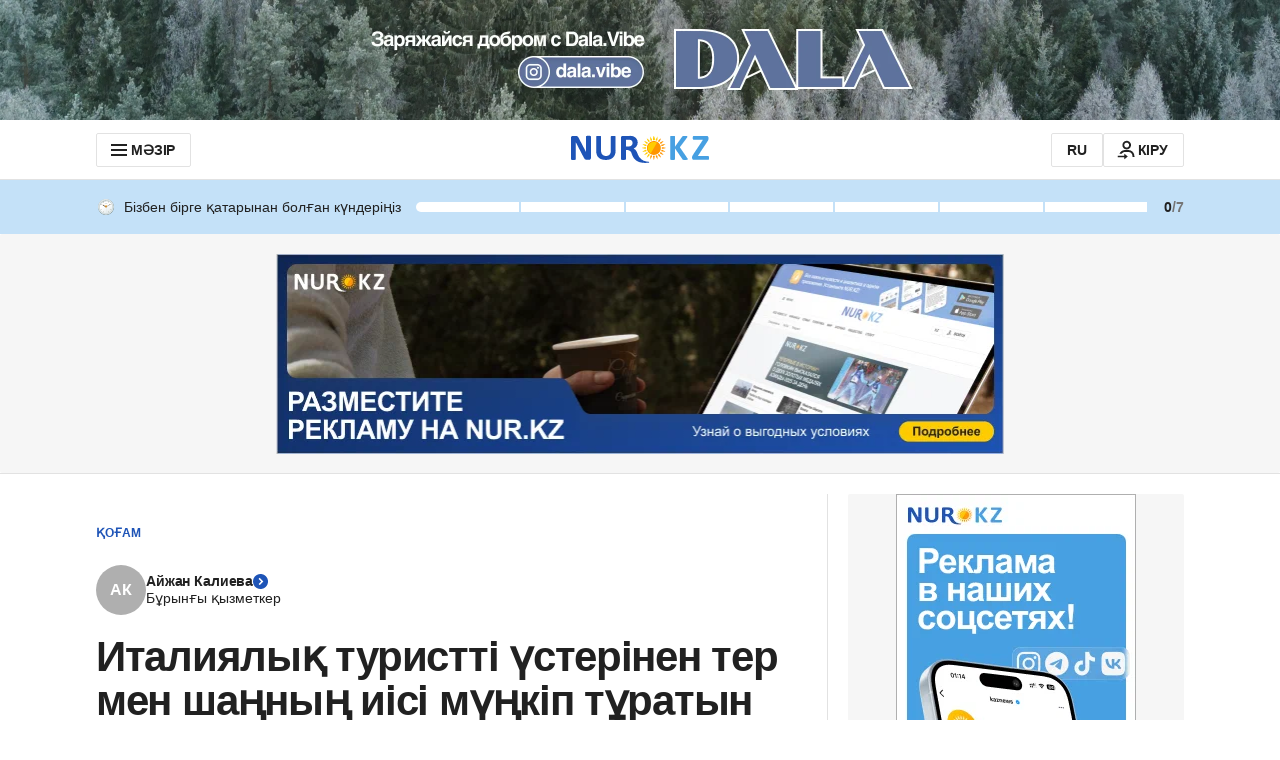

--- FILE ---
content_type: text/javascript, application/javascript
request_url: https://kaz.nur.kz/_astro/article.astro_astro_type_script_index_0_lang.DvwRYFs2.js
body_size: 12643
content:

!function(){try{var e="undefined"!=typeof window?window:"undefined"!=typeof global?global:"undefined"!=typeof self?self:{},n=(new Error).stack;n&&(e._sentryDebugIds=e._sentryDebugIds||{},e._sentryDebugIds[n]="a038d0a8-9fea-5fdc-8ad9-548abc7ef56f")}catch(e){}}();
import"./reactions.Djz-V0KD.js";import{W as Ve,c as W,$ as M,A as w,H as pe,X as ze,Y as Ge,e as re,Z as Ke,s as Xe}from"./service.CA7OEjLp.js";import{g as J,b as Ye,m as Ze,l as $,n as Je}from"./cookie.CuuFVc1O.js";import{l as _}from"./logger.DdQuRkN1.js";import{a as T,i as Qe}from"./mobile-check.B81enSJ2.js";import{r as V,b as ge,V as et,v as N,M as tt,d as Y,m as nt,s as ot}from"./ui-kit.DIVo4FFN.js";import{a as st}from"./index.BsD3EpIt.js";import{i as we}from"./ingredient-counter.2bH0HQcS.js";import{j as a}from"./jsx-runtime.D_zvdyIk.js";import{c as Q}from"./client.2pQtHg-C.js";import{r as p}from"./index.Ol0pFmKV.js";import{a as S,u as U}from"./use-message.CD5RiYaj.js";import{d as _e}from"./close.C5_L6VB-.js";import{c as E}from"./inheritsLoose.MYm6oGjQ.js";import{R as rt,C as it,u as ie}from"./comment-card.DWOESqsw.js";import{s as at}from"./helpers.QSJ0JnEP.js";import{M as ee,C as te,H as ct}from"./routes.Bdr35kcZ.js";import{r as lt,f as ut,$ as dt,h as mt,u as Ce,R as ft,C as ht,a as pt,d as ae,c as gt}from"./comment-thread.BcUfMMEa.js";import{L as wt}from"./loader.CLqApCc7.js";import{C as ce}from"./custom-events.BkmV4OTC.js";import{b as G}from"./bookmarks-service.CPM8jnSu.js";import{S as _t,a as Ct,c as bt}from"./sharing-modal.DcNDxKSj.js";import{R as Et}from"./common.DCCSYNLy.js";import{g as yt}from"./ui-messages.yn2LjoTT.js";import{i as vt}from"./custom-slider.tZTDkyhY.js";import{i as Rt}from"./fullscreen.Bw6fa8-9.js";import{g as St}from"./viewport.DNqEycjt.js";import{s as kt}from"./jitsu-helpers.B1j-fht6.js";import{F as At}from"./growthbook.DVKDjhw8.js";import"./_commonjsHelpers.Cpj98o6Y.js";import"./media-queries.BaDhq0rR.js";import"./index.dIqKFtWD.js";import"./floating-ui.dom.BuBfAMop.js";import"./index._0o0Z005.js";import"./auth-modal.D3CDI89G.js";import"./date.5T2q3MIg.js";import"./index.CpiMPWcf.js";import"./format.B1tkZbAM.js";import"./kk.CPVI-CAo.js";import"./ru.AQ6JS7By.js";import"./user.B4QDME42.js";import"./nickname-achievement-badge.C-_T19_V.js";import"./http.CdnkxX2b.js";import"./article-card.BlV3FW3I.js";import"./constants.CiOIHF-D.js";import"./slots.Bsy_3Ygi.js";var be=(e=>(e.Regular="regular",e.Recipe="recipe",e.External="external",e))(be||{});const ne=Ve({}),oe=()=>ne.value,O=(e,t=!1)=>{const n=oe();return e&&ne.set({...n,[e]:{isVisible:t}}),n},Lt="_wrapper_2h31p_1",Nt="_button_2h31p_11",jt="_primary_2h31p_57",xt="_secondary_2h31p_75",Ot="_activeButton_2h31p_92",q={wrapper:Lt,button:Nt,primary:jt,secondary:xt,activeButton:Ot},Mt=({isActive:e=!1,onClick:t,count:n=0,type:o,size:s=V.BIG,children:r=null,variant:c})=>a.jsxs("div",{className:q.wrapper,children:[a.jsxs("button",{type:"button",onClick:()=>t(o),className:E(q.button,{[q.activeButton]:e,[q.primary]:c==="primary",[q.secondary]:c==="secondary"}),children:[a.jsx(rt,{type:o,size:s}),n]}),r]}),Tt="_list_1xv7b_1",Bt="_primary_1xv7b_11",It="_secondary_1xv7b_21",K={list:Tt,primary:Bt,secondary:It},Ee=({currentReactions:e,userReaction:t,onReactionClick:n,variant:o="primary",size:s=null})=>{const r=s||T()?V.SMALL:V.MEDIUM;return e?a.jsx("div",{className:E(K.list,{[K.primary]:o==="primary",[K.secondary]:o==="secondary"}),children:ge.map(c=>a.jsx(Mt,{type:c,onClick:()=>n(c),count:e?.[c]?.count,isActive:t===c,size:r,variant:o},c))}):null};function ye(e){if(e===void 0)throw new Error("Path are required");const n=e.replace(/\[(\d+)\]/g,".$1").replace(/^\./,"").split(".").filter(o=>o!=="");return n.length===0?[""]:n}function Z(e){return typeof e=="object"&&e!==null&&!Array.isArray(e)}function le(e,t){return e===""?t:ye(e).reduce((s,r)=>{if(!(s===null||typeof s!="object"))return s[r]},t)}function qt(e,t,n){const o=ye(e);if(e==="")return t;const s=Array.isArray(n)?[...n]:{...n};let r=s;for(let u=0;u<o.length-1;u++){const d=o[u],l=o[u+1],i=r[d],m=/^\d+$/.test(l);let h;m?h=Array.isArray(i)?[...i]:[]:h=Z(i)?{...i}:{},r[d]=h,r=r[d]}const c=o[o.length-1];return t===void 0?Array.isArray(r)&&/^\d+$/.test(c)?r.splice(Number(c),1):typeof r=="object"&&r!==null&&delete r[c]:r[c]=t,s}function Ht(e){const t=st(e);return t.setKey=(n,o)=>{if(le(n,t.value)!==o){const s=t.value;t.value=qt(n,o,t.value),t.notify(s,n)}},t.updateKey=(n,o)=>{const s=le(n,t.value);let r=o;Z(s)&&Z(o)?r={...s,...o}:Array.isArray(s)&&Array.isArray(o)&&(r=[...s,...o]),t.setKey(n,r)},t}const $t=(e,t)=>t.reactions[e]?t.reactions[e].type:"",Ut=(e,t)=>t.reactions[e]?t.reactions[e]:[],k=Ht({reactions:{all:{},user:{}}}),D=()=>k.value,Dt=(e,t)=>{const n=D(),o={...n.reactions.all[e]},s=n.reactions.user[e];t?.length&&t.forEach(r=>{s&&r.type===s&&r.count===0?o[r.type]={count:r.count+1}:o[r.type]={count:r.count}}),k.set({...n,reactions:{...n.reactions,all:{...n.reactions.all,[e]:o}}})},Pt=e=>{const t=D();k.set({...t,reactions:{...t.reactions,all:{...t.reactions.all,[e]:{...ge.reduce((n,o)=>(n[o]={count:0},n),{})}},user:{...t.reactions.user,[e]:""}}})},ve=(e,t)=>{if(!t)return;const n=D();let o=n.reactions.all?.[e]?.[t]?.count;o||(o=1),k.set({...n,reactions:{...n.reactions,user:{...n.reactions.user,[e]:t},all:{...n.reactions.all,[e]:{...n.reactions.all[e],[t]:{count:o}}}}})},Ft=e=>{const t=D(),n=t.reactions.user?.[e],o=t.reactions.all?.[e]?.[n]?.count;k.set({reactions:{...t.reactions,user:{[e]:""},all:{...t.reactions.all,[e]:{...t.reactions.all?.[e],[n]:{count:o-1}}}}})},Wt=(e,t)=>{const n=D(),o=n.reactions.user?.[e];let s=o?n.reactions.all[e]?.[o].count:0;const r=n.reactions.all?.[e]?.[t]?.count;o&&(s=s-1),k.set({reactions:{...n.reactions,all:{...n.reactions.all,[e]:{...n.reactions.all?.[e],[t]:{count:r+1},[o]:{count:s}}}}})},Vt=async e=>{try{const t=await W.getArticleReactions(e);Dt(e,Ut(e,t))}catch(t){_.error("Error reading article reactions",t,{articleId:e})}},zt=async e=>{try{const t=await W.getArticleUserReactions(e);ve(e,$t(e,t))}catch(t){_.error("Error reading article user reactions",t,{articleId:e})}},Gt="main_content_footer",Re=(e,t=!0,n=Gt)=>{const[o,s]=p.useState(!1),r=S(M),c=S(k),u=c?.reactions.user[e];p.useLayoutEffect(()=>{t&&Pt(e)},[t,e]),p.useEffect(()=>{(async()=>{try{await Vt(e),r.isAuthenticated&&t&&await zt(e)}catch(i){_.error("Error fetching article reactions",i,{articleId:e})}})()},[r.isAuthenticated,t]);const d=async l=>{if(!o){if(s(!0),l===c?.reactions.user[e])try{(await W.deleteUserReaction(e,{isRawResponse:!0}))?.tokenError||(window.publishEvent(w.ARTICLE_REACTIONS_CHANGE,{reactionType:l,layoutSection:n}),Ft(e)),s(!1);return}catch(i){_.error("Error deleting user reaction",i,{articleId:e,reactionType:l}),s(!1)}try{(await W.setUserReaction(e,l,{isRawResponse:!0}))?.tokenError||(window.publishEvent(w.ARTICLE_REACTIONS_CHANGE,{reactionType:l,currentReaction:u,layoutSection:n}),Wt(e,l),ve(e,l),s(!1))}catch(i){at({variant:et.ALERT,text:`articleReactions.error.${i&&typeof i=="object"&&"code"in i&&i.code===429?"rate_limit":"other"}`}),s(!1),_.error("Error setting user reaction",i,{articleId:e,reactionType:l})}}};return{allReactions:c?.reactions.all[e],userReaction:u,onSetUserReaction:d}},Kt="_container_hi13y_1",Xt="_listContainer_hi13y_17",ue={container:Kt,listContainer:Xt},Yt=2,Zt=({articleId:e})=>{const t=p.useRef(null),n=p.useRef(null),o=S(M),{t:s}=U("articleReactions"),r=p.useRef(new IntersectionObserver(i=>{if(T()){const m=window.innerHeight,h=oe()?.[e]?.isVisible;i.forEach(f=>{if(f.isIntersecting&&h&&f.boundingClientRect.top<=m){O(e,!1);return}!f.isIntersecting&&!h&&Yt*m>f.boundingClientRect.top&&f.boundingClientRect.top>0&&O(e,!0)})}},{rootMargin:"0px 0px 0px 0px"})),{allReactions:c,userReaction:u,onSetUserReaction:d}=Re(e),l=i=>{if(!o.isAuthenticated){window.publishEvent(w.ARTICLE_REACTIONS_TAP_DEFAULT,{modalInitiator:"article_reactions"}),pe(()=>d(i)),_e();return}d(i)};return p.useEffect(()=>{n.current&&r.current.observe(n.current)},[n]),a.jsxs("div",{className:ue.container,ref:t,children:[a.jsx(N,{variant:"title-21",children:s("title")}),a.jsx("div",{ref:n,className:ue.listContainer,children:a.jsx(Ee,{onReactionClick:i=>l(i),userReaction:u||"",currentReactions:c||{}})})]})},Se=(e,t)=>{if(!e||!t){_.warn("Cannot load article reactions wrapper or id not found");return}Q.createRoot(e).render(a.jsx(Zt,{articleId:t}))},Jt="_wrapper_1ldzz_1",Qt={wrapper:Jt},en=()=>{const{t:e}=U("articleComments");return a.jsxs("div",{className:Qt.wrapper,children:[a.jsx(N,{variant:"title-21",children:e("loading")}),a.jsx(wt,{})]})},tn="COMMENT_REACTIONS_FETCH_EVENT",nn=()=>{document.dispatchEvent(new CustomEvent(tn))},on=({articleId:e,user:t,shouldReactionsFetch:n})=>{const[o,s]=p.useState(!1);p.useEffect(()=>{(async()=>{n&&!o&&(s(!0),await lt(e),t.isAuthenticated&&(await ut(e),nn()))})()},[n,t,e,o])},sn=e=>{const t=S(M),n=S(dt),[o,s]=p.useState(!1),[r,c]=p.useState(!0),u=()=>s(!1),d=()=>{if(t.isAuthenticated){s(!0);return}};return p.useEffect(()=>{(async()=>{try{await mt(e)}catch(i){_.error("Error fetching article preview comments",i,{articleId:e})}finally{c(!1)}})()},[e]),{isShowModal:o,isShowLoader:r,articleComments:n[e],handleCloseModal:u,handleClickGoToConversation:d}},rn="_header_15jwi_1",an="_headerText_15jwi_7",cn="_greyArea_15jwi_13",ln="_secondaryText_15jwi_19",P={header:rn,headerText:an,greyArea:cn,secondaryText:ln},un=`${window.location.origin}/login?redirectURL=${window.location.pathname}`,dn=({commentsCount:e,isUserAuthenticated:t})=>{const{t:n}=U("articleComments"),o=e>=1,s=()=>{window.publishEvent(w.LOGIN,{actionTarget:"open_send_comment"})};return a.jsxs("div",{className:P.header,children:[a.jsxs("div",{className:P.headerText,children:[a.jsx(N,{variant:"title-21",children:n(o?"lastComments":"noComments")}),o?a.jsx(N,{className:P.secondaryText,variant:"title-17",children:`${n("commentsCount")} ${e}`}):null]}),!t&&a.jsx("div",{className:P.greyArea,children:a.jsxs(N,{variant:"text-14",children:[n("notAuthenticatedText"),a.jsx("a",{href:un,onClick:s,className:E("button","button--link","button--small"),rel:"nofollow",children:n("notAuthenticatedTextLink")})]})})]})},mn="_wrapper_td246_1",fn="_buttonWrapper_td246_15",hn="_button_td246_15",pn="_buttonText_td246_24",gn="_hiddenComments_td246_32",wn="_commentArea_td246_36",R={wrapper:mn,buttonWrapper:fn,button:hn,buttonText:pn,hiddenComments:gn,commentArea:wn},_n=({articleId:e})=>{const{t}=U("articleComments"),n=S(M),{articleComments:o,isShowLoader:s}=sn(e),r=Ce(e);on({articleId:e,user:n,shouldReactionsFetch:o&&o.length>0});const c=p.useCallback(()=>{window.publishEvent(w.COMMENTS,{articleId:e,actionTarget:"click_discussion"});const u=new URL(r.url||"");u.searchParams.set(ee,te),window.history.pushState({id:e},"",u);const d=new PopStateEvent("popstate");window.dispatchEvent(d)},[e]);return s?a.jsx("div",{className:R.wrapper,children:a.jsx(en,{})}):a.jsx(ft,{articleId:e,children:a.jsxs("div",{className:R.wrapper,children:[a.jsx(dn,{commentsCount:r.commentCount||0,isUserAuthenticated:!!n.isAuthenticated}),o?.length>=1&&a.jsx("div",{className:R.commentArea,children:o.slice(0,2).map((u,d)=>a.jsxs("div",{children:[a.jsx(it,{text:u.text,date:u.createdAt,headerTitle:a.jsx(pt,{userName:u.user.username,dailyVisit:u.dailyVisit,userId:u.user.id}),children:a.jsx(ht,{commentId:u.id,isFromPreview:!0,variant:"secondary"})}),u.replies.length>0&&a.jsx("div",{className:R.hiddenComments,children:u.replies.map(l=>a.jsx(ae,{hideReactionsBlock:!0,articleId:e,comment:l,level:2,isLast:d===o.length-1},l.id))})]},u.id))}),o?.length>=1&&a.jsx("div",{className:R.hiddenComments,children:o.slice(2).map((u,d)=>a.jsxs(p.Fragment,{children:[a.jsx(gt,{hideReactionsBlock:!0,articleId:e,comment:u,level:1,isLast:d===o.length-1&&u.replies.length===0}),u.replies.length>0&&u.replies.map(l=>a.jsx(ae,{hideReactionsBlock:!0,articleId:e,comment:l,level:2,isLast:d===o.length-1},l.id))]},u.id))}),a.jsx("div",{className:R.buttonWrapper,children:a.jsx("button",{className:E("button","button--primary",R.button),onClick:c,children:a.jsx(N,{variant:"text-14",className:R.buttonText,children:o?.length>=1?t("goToThread"):t("leaveFirstComment")})})})]})})},ke=(e,t)=>{if(!e){_.warn("Cannot load article comments wrapper or id not found");return}Q.createRoot(e).render(a.jsx(_n,{articleId:t}))},Cn="_addBookmarkContainer_qkbc9_1",bn="_addBookmarkButton_qkbc9_13",En="_wrapper_qkbc9_37",yn="_bookmarkButtonIcon_qkbc9_41",F={addBookmarkContainer:Cn,addBookmarkButton:bn,wrapper:En,bookmarkButtonIcon:yn},vn=({articleId:e})=>{const[t,n]=p.useState(null),o=p.useRef(null),s=async()=>{let r=null;t?(G.removeBookmark(Number(e)),r=null):(G.addBookmark(e),r=Number(e)),n(r)};return p.useEffect(()=>{const r=async()=>{try{const c=G.hasBookmark(e);n(c?Number(e):null)}catch(c){_.error("Error checking bookmark status",c,{articleId:e}),n(null)}};return r(),document.addEventListener(ce.BOOKMARK.REMOVE,r),()=>document.removeEventListener(ce.BOOKMARK.REMOVE,r)},[e,n]),a.jsx("div",{className:F.addBookmarkContainer,ref:o,children:a.jsx("div",{className:F.wrapper,children:a.jsx("button",{"aria-label":t!==null?"Remove bookmark":"Add bookmark",type:"button",className:F.addBookmarkButton,onClick:s,children:a.jsx(tt,{name:t!==null?Y.BOOKMARK_ON_24:Y.BOOKMARK_OFF_24,className:F.bookmarkButtonIcon})})})})},Rn="GNews",Sn=window.navigator.userAgent.includes(Rn),kn="_container_18pxt_1",An="_closeIcon_18pxt_7",Ln="_title_18pxt_22",X={container:kn,closeIcon:An,title:Ln},{subdomain:Nn}=J(),jn=({articleId:e,callback:t,variant:n="secondary"})=>{const{t:o}=U("articleReactions"),{isAuthenticated:s}=S(M),c=T()?"bottom_navigation_bar":"left_navigation_bar",{allReactions:u,userReaction:d,onSetUserReaction:l}=Re(e,!1,c),i=m=>{if(!s){pe(()=>l(m)),_e();return}l(m)};return a.jsxs("div",{className:X.container,children:[a.jsx(nt,{isIconButton:!0,iconName:Y.CLOSE_24,variant:ot.GHOST,className:X.closeIcon,onClick:()=>t()}),a.jsx(N,{variant:Nn===Et?"title-16":"title-14",className:X.title,children:o("title")}),a.jsx(Ee,{onReactionClick:m=>i(m),userReaction:d||"",currentReactions:u||{},variant:n,size:V.SMALL})]})},xn=e=>a.jsx("svg",{width:"24",height:"24",viewBox:"0 0 24 24",fill:"none",xmlns:"http://www.w3.org/2000/svg",...e,children:a.jsx("path",{d:"M4 5C4 4.44772 4.44772 4 5 4H19C19.5523 4 20 4.44772 20 5V15C20 15.5523 19.5523 16 19 16H12.4948C12.2478 16 12.0095 16.0914 11.8259 16.2567L7.66667 20V17C7.66667 16.4477 7.21895 16 6.66667 16H5C4.44772 16 4 15.5523 4 15V5Z",stroke:"#212121",strokeWidth:"2",strokeLinejoin:"round"})}),On=e=>a.jsxs("svg",{width:"25",height:"24",viewBox:"0 0 25 24",fill:"none",xmlns:"http://www.w3.org/2000/svg",...e,children:[a.jsx("path",{d:"M12.5 2C6.986 2 2.5 6.486 2.5 12C2.5 17.514 6.986 22 12.5 22C18.014 22 22.5 17.514 22.5 12C22.5 6.486 18.014 2 12.5 2ZM12.5 20C8.089 20 4.5 16.411 4.5 12C4.5 7.589 8.089 4 12.5 4C16.911 4 20.5 7.589 20.5 12C20.5 16.411 16.911 20 12.5 20Z",fill:"#212121"}),a.jsx("path",{d:"M15.3284 14.8281C14.9629 15.1924 14.5312 15.4836 14.0564 15.6861C13.2017 16.0469 12.2482 16.0996 11.359 15.8351C10.7917 15.6664 10.2731 15.3753 9.83728 14.9869C9.42524 14.6197 8.81045 14.4865 8.35298 14.7952C7.89509 15.1043 7.76972 15.7334 8.15054 16.1336C8.45001 16.4483 8.78309 16.7305 9.14444 16.9751C9.79409 17.4144 10.524 17.7213 11.2924 17.8781C12.0892 18.0406 12.9106 18.0406 13.7074 17.8781C14.4758 17.721 15.2057 17.4142 15.8554 16.9751C16.1684 16.7631 16.4674 16.5171 16.7414 16.2441C16.7782 16.2074 16.8146 16.1702 16.8505 16.1325C17.231 15.7329 17.105 15.1051 16.6477 14.7964L16.4549 14.6663C16.1027 14.4286 15.6291 14.5279 15.3284 14.8281Z",fill:"#212121"}),a.jsx("path",{d:"M9 12C9.82843 12 10.5 11.3284 10.5 10.5C10.5 9.67157 9.82843 9 9 9C8.17157 9 7.5 9.67157 7.5 10.5C7.5 11.3284 8.17157 12 9 12Z",fill:"#212121"}),a.jsx("path",{d:"M15.993 11.986C16.8176 11.986 17.486 11.3176 17.486 10.493C17.486 9.66844 16.8176 9 15.993 9C15.1684 9 14.5 9.66844 14.5 10.493C14.5 11.3176 15.1684 11.986 15.993 11.986Z",fill:"#212121"})]}),Mn=({articleId:e})=>{const t=Ce(e),n=S(k);return{reactionsCount:Object.values(n.reactions.all[e]).reduce((o,s)=>o+s.count,0),...t}},Tn="_container_hr9yy_1",Bn="_item_hr9yy_18",In="_itemImage_hr9yy_45",qn="_commentsImage_hr9yy_50",Hn="_itemCount_hr9yy_58",$n="_activeItem_hr9yy_65",Un="_reactionsWrapper_hr9yy_101",Dn="_sharingModalContainer_hr9yy_132",Pn="_fluidLayout_hr9yy_171",C={container:Tn,item:Bn,itemImage:In,commentsImage:qn,itemCount:Hn,activeItem:$n,reactionsWrapper:Un,sharingModalContainer:Dn,fluidLayout:Pn},Fn=({articleId:e})=>{const[t,n]=p.useState(!1),o=p.useRef(null),s=p.useRef(null),r=p.useRef(null),c=p.useRef(null),u=p.useRef(null),[d,l]=p.useState(!1),i=Mn({articleId:e}),m=T(),h=m?"bottom_navigation_bar":"left_navigation_bar",f=m?"primary":"secondary",g=!m||!Sn||!!navigator.share,y=()=>{t&&n(!1),l(!d)};ie(o,()=>{l(!1)},[r,c,u]),ie(s,()=>{n(!1),window.publishEvent(w.SHARE_WINDOW_CLOSE_BY_OVERLAY)},[c,r,u]);const j=()=>{if(t&&n(!1),d&&l(!1),!i.url)return;window.publishEvent(w.COMMENTS,{articleId:e,actionTarget:"click_discussion"});const b=new URL(location.href);b.searchParams.set(ee,te),window.history.pushState({id:e},"",b);const L=new PopStateEvent("popstate");window.dispatchEvent(L)},B=()=>{if(d&&l(!1),window.publishEvent(w.SHARE_BUTTON_CLICK,{layoutSection:h}),!m){n(!t);return}if(navigator&&navigator.share&&i.url){const b=new URL(i.url);b.searchParams.append("utm_source","web-share-api"),navigator.share({title:i.headline,url:b.toString()}).catch(L=>{_.error("Error sharing article",L,{url:b.toString()})})}else n(!t)},A=()=>{l(!1)},v=()=>{n(!1),window.publishEvent(w.SHARE_WINDOW_CLOSE_BY_ICON)};return a.jsxs("div",{className:E(C.container,{[C.fluidLayout]:!g}),children:[i.isCommentsEnabled&&a.jsxs("button",{"aria-label":"Open comments modal",className:C.item,onClick:j,ref:u,children:[a.jsx(xn,{className:E(C.itemImage,C.commentsImage)}),a.jsx("span",{className:C.itemCount,children:i.commentCount})]}),a.jsxs("button",{"aria-label":"Open reactions modal",className:E(C.item,{[C.activeItem]:d}),onClick:y,ref:r,children:[a.jsx(On,{className:C.itemImage}),a.jsx("span",{className:C.itemCount,children:i.reactionsCount})]}),g&&a.jsx("button",{"aria-label":"Open sharing modal",className:E(C.item,{[C.activeItem]:t}),onClick:B,ref:c,children:a.jsx(_t,{className:C.itemImage})}),a.jsx(vn,{articleId:e}),d&&a.jsx("div",{className:E(C.reactionsWrapper,{[C.smallReactionsWrapper]:!i.isCommentsEnabled}),ref:o,children:a.jsx(jn,{callback:A,articleId:e,variant:f})}),t&&a.jsx("div",{className:C.sharingModalContainer,ref:s,children:a.jsx(Ct,{onClose:v,onCopy:()=>window.publishEvent(w.SHARE_SOCIAL,{socialName:"copy link"}),onShare:b=>window.publishEvent(w.SHARE_SOCIAL,{socialName:b}),url:i.url||"",title:i.headline||"",utmMedium:h})})]})},Wn=(e,t,n)=>{if(!n||!t)return;new IntersectionObserver(s=>{const r=oe()?.[e]?.isVisible,c=window.innerHeight;if(!s[0].isIntersecting&&!r&&s[0].boundingClientRect.top<0&&O(e,!0),s[0].isIntersecting&&!r){O(e,!0);return}!s[0].isIntersecting&&r&&s[0].boundingClientRect.bottom>c&&O(e,!1)},{threshold:1}).observe(t)},Vn=(e,t)=>{t||document.querySelector(".js-categories-menu-container")&&e.classList.add("formatted-body__content--aside-with-categories")},z=(e,t,n,o)=>{if(!e){_.error("Article bottom nav wrapper element not found");return}n&&O(t,!1),ne.subscribe(s=>{s?.[t]?.isVisible?e.classList.add("sticky"):e.classList.remove("sticky")}),Vn(e,n),Wn(t,o,n),e&&t&&Q.createRoot(e).render(a.jsx(Fn,{articleId:t}))},zn=e=>{e.preventDefault();const n=e.target.getAttribute("href");if(!n)return;const o=n.replace("#",""),s=document.getElementById(o);s&&(s.scrollIntoView({behavior:"smooth",block:"start"}),history.pushState(null,"",`#${o}`))},Ae=e=>{if(!e||Ye().articleType!==be.Regular)return;const t=e.querySelector(".formatted-body__content--wrapper");if(!t)return;const n=t.querySelectorAll("h2.formatted-body__header2, h3.formatted-body__header3");if(n.length<=1||Array.from(n).filter(f=>f.tagName==="H2").length<2||n[0].tagName==="H3")return;const{t:o}=yt(),s=document.querySelector(".js-header"),r=document.querySelector(".js-categories-menu-container"),c=document.createDocumentFragment(),u=document.createElement("ul");u.classList.add("table-content__list"),n.forEach(f=>{const g=(Math.random()+1).toString(36).substring(7);f.setAttribute("id",g);const y=s?parseInt(window.getComputedStyle(s).height,10):0,j=r?parseInt(window.getComputedStyle(r).height,10):0,B=parseInt(window.getComputedStyle(f).marginTop,10);f.style.scrollMarginTop=`${y+j+B}px`;const A=document.createElement("li"),v=document.createElement("a");v.setAttribute("href",`#${g}`),v.classList.add("table-content__link");const b=document.createElementNS("http://www.w3.org/2000/svg","svg"),L=document.createElementNS("http://www.w3.org/2000/svg","use");if(f.tagName==="H2"?(b.classList.add("table-content__icon"),L.setAttribute("href","#ARROW_RIGHT_20")):f.tagName==="H3"&&(b.classList.add("table-content__icon","table-content__icon--small"),L.setAttribute("href","#ARROW_RIGHT_15")),b.appendChild(L),v.appendChild(b),v.appendChild(document.createTextNode(f.textContent||"")),A.appendChild(v),v.onclick=zn,f.tagName==="H2")u.appendChild(A);else if(f.tagName==="H3"){const se=u.lastChild;let I=se?.querySelector("ul");I||(I=document.createElement("ul"),I.classList.add("table-content__list","table-content__list--small"),se?.appendChild(I)),I.appendChild(A)}});const d=document.createElement("nav"),l=document.createElement("p");d.classList.add("table-content"),l.classList.add("table-content__title"),l.innerText=o("summaryBlock.title"),d.appendChild(l),d.appendChild(u),c.appendChild(d);const i=t.querySelector("aside"),m=t.querySelector(".article-summary"),h=t.querySelector(".formatted-body__paragraph");window.requestAnimationFrame(()=>{m?m.after(c):i?i.after(c):h&&h.after(c)})},Gn=(e,t)=>{document.addEventListener("click",n=>{e.contains(n.target)||t()})},Le=e=>{if(!e)return;const t=e.querySelector(".js-article-summary");if(!t)return;const n=t.querySelector(".article-summary__information"),o=t.querySelector(".js-article-summary__information-button"),s=t.querySelector(".js-article-summary__tooltip-close"),r=()=>n?.classList.add("active"),c=()=>n?.classList.remove("active");o?.addEventListener("click",r),s?.addEventListener("click",c),n&&Gn(n,c)},Kn=e=>{if(!e?.contentWindow)return;const t=e.contentWindow.document.body;e.style.height=`${Math.max(t.scrollHeight,t.offsetHeight)}px`},Xn=e=>{if(!e)return;const t=776;e.style.height=`${t}px`},Yn=e=>{if(!e?.contentWindow)return;if(e.contentWindow.document.querySelector(".tiktok-embed")){new ResizeObserver(()=>Xn(e)).observe(e.contentWindow.document.body);return}new ResizeObserver(()=>Kn(e)).observe(e.contentWindow.document.body)},Zn=(e,t)=>{e.classList.remove("position-absolute"),t.classList.add("hidden")},Jn=(e,t)=>{!e||!t||(e.onload=function(){Zn(e,t),Yn(e)})},Ne=e=>{if(!e)return;const t=e.querySelectorAll(".custom-html");Array.from(t).forEach(n=>{const o=n.querySelector(".loading-skeleton");if(!o||!o.classList.contains("loading-skeleton"))return;const s=n.querySelector("iframe");s&&Jn(s,o)})};class Qn{buttonElement=null;modalElement=null;modalCloseIcon=null;isOpen=!1;constructor(t){this.buttonElement=t?.querySelector(".js-autogenerated-text")??null,this.modalElement=t?.querySelector(".js-tooltip")??null,this.modalCloseIcon=t?.querySelector(".js-close")??null,this.isOpen=!1}init(){this.buttonElement&&this.buttonElement.addEventListener("click",()=>{if(this.isOpen){this.handleCloseModal();return}this.handleOpenModal()})}toggleVisibility(){this.modalElement?.classList.toggle("open"),this.buttonElement?.classList.toggle("open")}handleCloseModal(){this.isOpen=!1,this.toggleListeners(),this.toggleVisibility()}handleOutsideClickListener=t=>{const n=t.target;if(this.modalCloseIcon?.contains(n)){this.handleCloseModal();return}this.buttonElement?.contains(n)||this.modalElement?.contains(n)||this.handleCloseModal()};toggleListeners(){if(this.isOpen){document.addEventListener("mousedown",this.handleOutsideClickListener),document.addEventListener("touchstart",this.handleOutsideClickListener);return}document.removeEventListener("mousedown",this.handleOutsideClickListener),document.removeEventListener("touchstart",this.handleOutsideClickListener)}handleOpenModal(){this.isOpen=!0,this.toggleListeners(),this.toggleVisibility()}}const je=e=>{new Qn(e).init()},eo=e=>{const t=e?.querySelector(".js-copy-link");t?.addEventListener("click",()=>{e?.dataset?.url&&bt(e.dataset.url,t)})},to=(e,t)=>{t?.addEventListener("click",()=>{const n=new URL(e?.dataset?.url||"");n.searchParams.set(ee,te),window.history.pushState({id:e.dataset.id,target:"mobile"},"",n);const o=new PopStateEvent("popstate");window.dispatchEvent(o)})},no=(e,t,n)=>{e&&t&&n&&to(e,t)},de=(e,t)=>{if(!e)return;const n=e.querySelector(".js-comments");t?no(e,n,e.querySelector(".js-share")):eo(e)},xe=e=>{if(!e)return;const t=3,n=2,o=1;(()=>{const r=Array.from(e.querySelectorAll(".js-authors-item")),c=e.querySelector(".js-authors"),u=e.querySelector(".js-authors-left-arrow"),d=e.querySelector(".js-authors-right-arrow");let l=o;Qe()?l=t:T()&&(l=n),vt({containerElement:c,slidesElements:r,leftArrowElement:u,rightArrowElement:d,slidesPerMove:l})})()},oo=e=>{e&&e?.addEventListener("click",t=>{const n=t.target,o=n?.closest(".js-button-more");if(o){const s=n?.closest(".js-recipe-embed");o.classList.add("js-hidden-button"),s?.querySelector(".js-hidden-block")?.classList.remove("js-hidden-block")}})},Oe={min:1,max:1e3,step:1},so=({containerELement:e,loadNext:t,beforeOnLoaded:n=()=>{},onLoaded:o=()=>{},margins:s={top:1.5,bottom:1.5},htmlKey:r="",defaultPage:c=2,loaderVisibilityClass:u="loader--visible"})=>{if(!e){_.error("containerELement is not defined in enableInfiniteLoader");return}const d=Math.min(St(),e.getBoundingClientRect().height),l=document.getElementById("js-infinite-loader");let i=!0,m;try{m=parseInt(new URL(window.location.href).searchParams.get("page")||"0",10)+1||c}catch{m=c}const h=new IntersectionObserver(f=>{!f[0].isIntersecting&&i&&(i=!1,l?.classList.add(u),t(m).then(g=>{const y=r?g?.[r]:g;i=!!y,l?.classList.remove(u),n(g,m,i),i?(e.insertAdjacentHTML("beforeend",y),o(m,g),m=m+1):h.unobserve(e)}).catch(g=>{i=!0,l?.classList.remove(u),_.error("Error loading infinite content",g,{page:m})}))},{rootMargin:`-${s.top*d}px 0px ${s.bottom*d}px 0px`});h.observe(e)},ro=e=>{const t=document.querySelector(`.layout-content-type-page .js-article-language-switcher[data-id="${e}"]`);t&&t.addEventListener("click",()=>{window.publishEvent(w.ARTICLE_LANGUAGE_SWITCHER_CLICK_EVENT,{language:t.dataset.eventLanguage})})},me={},io=({onSend:e,id:t,articleElement:n})=>{if(!me?.[t]){const o=n.querySelector(".js-main-headline");o&&Ze(()=>e(t,"view"),o),me[t]=!0}},fe=(e={},t,n)=>new IntersectionObserver(o=>{o.forEach(s=>{const{dataset:r}=s?.target||{};if(r){const c=r?.url?.replace(/.*\/\/[^\/]*/,""),u=c===window.location.pathname;if(kt({articleId:Number(r.id),pageTitle:r.title||"",url:r.url||""}),!u&&s.isIntersecting){const{url:d,title:l,id:i}=r;window.history?.replaceState({},l||"",c||"");let m={...e};s.boundingClientRect.y>(s.rootBounds?.y||0)?m={...m,referer:n?.prev}:m={...m,referer:n?.next},window.document.title=l||"",window.publishEvent(w.PAGEVIEW_INFINITE,{page_url:d,page_title:l,...m}),t&&i&&io({onSend:t,articleElement:s.target,id:i})}}})},{rootMargin:"-33% 0px -33% 0px"}),ao="attr_",co=e=>Object.keys(e||{}).reduce((t,n)=>({...t,[ze(`${ao}${n}`)]:e[n]}),{}),lo=({targeting:e,targetingContentTypes:t,nextArticleId:n,data:o})=>({...t,[n]:{...e,articleId:n,authors:o?.analyticsData?.articleAuthorsNickname,category:o?.analyticsData?.articleCategories,tags:o?.analyticsData?.articleTagSlugs,...co(o?.analyticsData?.targetingAttributes)}}),Me="facebook",Te="twitter",Be="instagram",Ie="telegram",qe="riddle",uo=[Me,Te,Be,Ie,qe],He=({currentContentTypeElement:e,name:t,url:n})=>{window.FB?window.FB.XFBML.parse(e):$(t,n,()=>window.FB.XFBML.parse(e))},$e=({currentContentTypeElement:e,name:t,url:n})=>{window.twttr?window.twttr.widgets.load(e):$(t,n,()=>window.twttr.widgets.load(e))},Ue=({name:e,url:t})=>{window.instgrm?.Embeds?window.instgrm.Embeds.process():$(e,t,()=>window.instgrm?.Embeds?.process())},mo=({currentContentTypeElement:e})=>{(e?.querySelectorAll('script[src*="telegram.org/js/telegram-widget.js"]')||[]).forEach(n=>{const o=document.createElement("script");for(const s of n.attributes)o.setAttribute(s.name,s.value);o.async=!0,n.replaceWith(o)})},he=({currentContentTypeElement:e,name:t,url:n})=>{$(`${t}-${e?.dataset?.id}`,n)},fo=e=>{switch(e){case Me:return{className:".fb-embed",callback:He};case Te:return{className:".twitter-embed",callback:$e};case Be:return{className:".instagram-embed",callback:Ue};case Ie:return{className:".telegram-embed",callback:he};case qe:return{className:".riddle-embed",callback:he};default:return{}}},ho=e=>{uo.forEach(t=>{const{className:n,callback:o}=fo(t);if(!n)return;const s=e?.querySelector(n);if(s){const r=s.getAttribute("src")||s.getAttribute("data-script");if(!r)return null;o({currentContentTypeElement:e,name:`${t}-embed-script`,url:r})}})},po=e=>{e.querySelector(".tiktok-embed")&&$("tiktok-embed-script","https://www.tiktok.com/embed.js"),e.querySelector(".twitter-tweet")&&$e({currentContentTypeElement:e,name:"twitter-embed-script",url:"https://platform.twitter.com/widgets.js"}),e.querySelector(".instagram-media")&&Ue({name:"instagram-embed-script",url:"https://www.instagram.com/embed.js"}),e.querySelector(".fb-embed")&&He({currentContentTypeElement:e,name:"facebook-embed-script",url:"https://connect.facebook.net/en_US/sdk.js#xfbml=1&version=v18.0"}),mo({currentContentTypeElement:e})},De=e=>{e?.querySelectorAll("a")?.forEach(n=>{n.addEventListener("click",o=>{o.preventDefault(),window.publishEvent(w.ARTICLE_BACKSTORY_LINK_CLICK_EVENT);const s=o.target;s.getAttribute("target")==="_blank"?window.open(s.href,"_blank"):document.location.href=s.href})})},go=3,wo=async(e,t)=>{if(!e)return null;const n=Ge({advertisementId:t});try{return(await fetch(`/api/articles/${e}${n?`/?${n}/`:"/"}`,{method:"GET",headers:{"Content-Type":"application/json; charset=utf-8"}})).json()}catch(o){return _.error("Error loading content type JSON",o,{id:e,advertisementId:t}),null}},_o={defaultPage:1,margins:{top:2,bottom:2},htmlKey:"content"},Co=({isMobile:e,initialContentTypeElement:t,infiniteContainerElement:n,initArticleEventHandlers:o})=>(s,r)=>{let c=s?.[0];if(n&&c?.id&&t){const u=[{id:t?.dataset?.id},...s];fe().observe(t),so({..._o,containerELement:n,loadNext:()=>wo(c.id,c.advertisementId),beforeOnLoaded:(d={},l,i)=>{i&&(window.targetingContentTypes=lo({targetingContentTypes:window.targetingContentTypes,targeting:window.targeting,nextArticleId:c.id,data:d})),window.publishEvent(w.RECOMMENDATION,{articleId:u[l-1]?.id,eventType:"scroll"}),window.publishEvent(w.ARTICLE_SCROLL,{contentTypeIndex:l})},onLoaded(d,{analyticsData:l}){const i=document.querySelector(`.js-article[data-id="${c.id}"]`),m=i?.dataset?.isCommentsEnabled;if(i){let h=u[d-1]?.url;const f=u[d+1]?.url;d===1&&(h=window.location.href),fe(l,r,{next:f,prev:h}).observe(i);const g=c.id.toString(),y=i.querySelector(".js-article-cover-image");o(i,e),Le(i),m&&ke(i.querySelector(".js-preview-comments"),g),Ae(i),Se(i.querySelector(".js-article-reactions"),g),Ne(i),ro(g),xe(i);const j=i.querySelector(".js-autogenerated");j&&je(j),e?z(i.querySelector(".js-article-bottom-nav-menu"),g,e,y):z(i.querySelector(".js-article-widget"),g,e);const B=i?.querySelector(".js-ingredient-counter");we({...Oe,containerElement:B??null});const A=i?.querySelector(".js-backstory");De(A??null),ho(i),po(i),c=s?.[d]||{}}d===go&&Rt()}})}};class bo extends ct{constructor(t=""){super(t)}async sendEventType(t,n,o){return this.post(t,n,o)}}const Eo=new bo("https://discovery.nur.kz/v1/"),{subdomain:x}=J(),yo=10,vo=5e3,Pe="sport",Fe="family",Ro="finance",We="food",So="nurfin",H={food:{www:We,kaz:"kaz"},sport:{www:Pe,kaz:"sport_kaz"},finance:{www:Ro,kaz:"kaz"},family:{www:Fe,kaz:"kaz"},other:{www:"ru",kaz:"kaz"}},ko={www:"main_ru",kaz:"main_kaz"},Ao=()=>{const e=window.location.pathname.split("/").filter(Boolean);if(e.length===0)return ko[x];switch(e[0]){case Pe:return H.sport[x];case We:return H.food[x];case Fe:return H.family[x];case So:return H.finance[x];default:return H.other[x]}},Lo=e=>async(t,n)=>{if(!e||!t)return!1;window.publishEvent(w.RECOMMENDATION,{articleId:Number(t),eventType:n});try{await Eo.sendEventType(n,{userId:e,postId:t.toString()},{isRawResponse:!0})}catch(o){_.error("Error sending recommendation event",o,{userId:e,articleId:t,eventType:n})}},No=async({userId:e,articleId:t,callback:n,recommendUrlSuffix:o="",sendEventPage:s,limit:r,chunkResultList:c})=>{if(!document.querySelector(".js-block-recommended")&&!n)return;const d=J().sectionId,l={previousPage:document.referrer,userId:e,limit:r,index:Ao(),recommendUrlSuffix:o};t?l.articleId=t:(l.sectionId=d,l.lifespan="7");try{const i=await Xe.getRecommendations(l),[m]=c?.(i)||[[],[]];n?.(m,s)}catch(i){_.error("Recommendation system: API response error",i,{params:l});return}},jo=(e,t,n,o,s,r,c)=>{if(!e)return;const u=n?()=>{}:Lo(e);u(t,"visit"),window.publishEvent(w.VISIT,{articleId:t}),No({recommendUrlSuffix:o,articleId:t,userId:e,sendEventPage:u,callback:s,limit:r||yo,chunkResultList:c})},xo=({callback:e,limit:t,chunkResultList:n})=>{const o=re(),s=window.growthBook?.getFeatureValue(At.RECOMMENDATION_URL_SUFFIX),r=document.querySelector(".js-article"),{id:c,isOnlyLinkEnabled:u}=r?.dataset||{};if(!c){_.warn("Recommendations: articleId is not found");return}let d=!1,l,i;const m=f=>{d||!f||(d=!0,i&&(clearTimeout(i),i=void 0),l&&(l(),l=void 0),jo(f,c,!!u,s,e,t,n))},h=f=>{if(!d){if(f.loaded&&f.id){m(f.id);return}f.id}};if(o.loaded&&o.id){m(o.id);return}l=M.subscribe(f=>{h(f)}),i=setTimeout(()=>{if(!d){const g=re().id||Ke();m(g)}},vo)},Oo=15,Mo=()=>{const e=document.querySelector(".js-article"),{isCommentsEnabled:t,isRecommendationsEnabled:n,id:o}=e?.dataset||{};if(!o){_.warn("articleId is not found");return}const s=T(),r=document.querySelector(".js-article-reactions");if(Se(r,o),t){const h=document.querySelector(".js-preview-comments");ke(h,o)}const c=document.querySelector(".js-article-bottom-nav-menu"),u=document.querySelector(".js-article-widget");if(s&&c){const h=document.querySelector(".js-article-cover-image");z(c,o,s,h)}else u&&z(u,o,s);Ae(e),Le(e),Ne(e),xe(e);const d=document.querySelector(".js-autogenerated");je(d),Je(),de(e,s);const l=document.querySelector(".js-content-type-page");oo(l);const i=e?.querySelector(".js-ingredient-counter");we({...Oe,containerElement:i??null});const m=e?.querySelector(".js-backstory");if(De(m??null),n==="true"){const h=document.querySelector(".js-infinite"),f=Co({initialContentTypeElement:e,isMobile:s,infiniteContainerElement:h,initArticleEventHandlers:de});xo({chunkResultList:g=>[g,[]],callback:f,limit:Oo})}};Mo();

//# debugId=a038d0a8-9fea-5fdc-8ad9-548abc7ef56f


--- FILE ---
content_type: text/javascript, application/javascript
request_url: https://kaz.nur.kz/_astro/auth-buttons.Bvg1PdeF.js
body_size: 254
content:

!function(){try{var e="undefined"!=typeof window?window:"undefined"!=typeof global?global:"undefined"!=typeof self?self:{},n=(new Error).stack;n&&(e._sentryDebugIds=e._sentryDebugIds||{},e._sentryDebugIds[n]="75965e5d-f2ec-5c2a-ab02-ddb6cfec1e42")}catch(e){}}();
const O={LOGIN:"LOGIN",REGISTRATION:"REGISTRATION",PROFILE:"PROFILE",REACTIONS_MODAL_ARTICLE:"REACTIONS_MODAL_ARTICLE",REACTIONS_MODAL_COMMENT:"REACTIONS_MODAL_COMMENT"},t=370,A=40,e=T=>{switch(T){case O.PROFILE:return document.body.clientWidth>440?240:document.body.clientWidth-40;case O.REACTIONS_MODAL_ARTICLE:case O.REACTIONS_MODAL_COMMENT:return document.body.clientWidth>=t+70?t:document.body.clientWidth-70;default:return document.body.clientWidth>=t+A?t:document.body.clientWidth-A}};export{O as A,e as g};

//# debugId=75965e5d-f2ec-5c2a-ab02-ddb6cfec1e42
